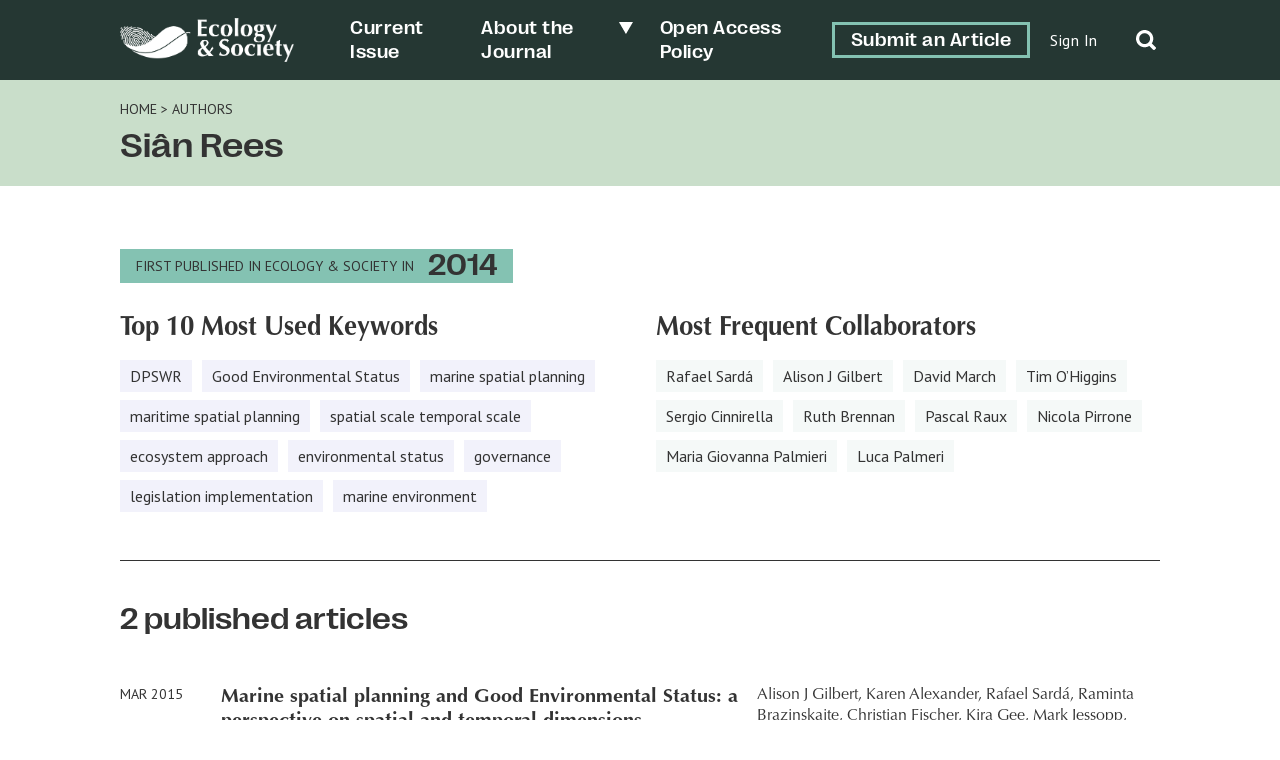

--- FILE ---
content_type: text/html; charset=UTF-8
request_url: https://ecologyandsociety.org/article-author/sian-rees/
body_size: 13967
content:
	<!doctype html>
<html dir="ltr" lang="en-US" prefix="og: https://ogp.me/ns#">

<head>
	<meta charset="UTF-8" />
	<meta name="viewport" content="width=device-width, initial-scale=1" />
	<meta name="developer" content="Office/Bureau">
	<!-- Dublin Core meta fields -->
	<link title='schema(DC)' rel='schema.dc' href='http://purl.org/dc/elements/1.1/'/>
<meta name="dc.publisher" content="The Resilience Alliance" >
<meta name="dc.identifier" content="doi:10.5751/ES-06979-200164" >
<meta scheme="RFC1766" name="dc.language" content="en" >
<meta name="dc.title" lang="en" content="Marine spatial planning and Good Environmental Status: a perspective on spatial and temporal dimensions" >
<meta scheme="W3CDTF" name="dc.date" content="2015-03-28" >
<meta name="dc.source" content="Ecology and Society, Published online: 2015-03-28 | doi:10.5751/ES-06979-200164" >
<meta name="dc.rights" content="© 2015 by the author(s)" >
<meta name="dc.creator" content="Alison J. Gilbert" >
<meta name="dc.creator" content="Karen Alexander" >
<meta name="dc.creator" content="Rafael Sardá" >
<meta name="dc.creator" content="Raminta Brazinskaite" >
<meta name="dc.creator" content="Christian Fischer" >
<meta name="dc.creator" content="Kira Gee" >
<meta name="dc.creator" content="Mark Jessopp" >
<meta name="dc.creator" content="Peter Kershaw" >
<meta name="dc.creator" content="Hans J. Los" >
<meta name="dc.creator" content="David March Morla" >
<meta name="dc.creator" content="Cathal O'Mahony" >
<meta name="dc.creator" content="Mia Pihlajamäki" >
<meta name="dc.creator" content="Siân Rees" >
<meta name="dc.creator" content="Riku Varjopuro" >
<meta name="citaton_title" content="Marine spatial planning and Good Environmental Status: a perspective on spatial and temporal dimensions" >
<meta name="citation_doi" content="doi:10.5751/ES-06979-200164" >
<meta name="citation_keywords" content="DPSWR, Good Environmental Status, marine spatial planning, maritime spatial planning, spatial scale temporal scale" >
<meta name="citation_publication_date" content="2015/03/28" >
<meta name="citation_issn" content="1708-3087" >
<meta name="citation_journal_title" content="Ecology and Society" >
<meta name="citation_volume" content="20" >
<meta name="citation_issue" content="1" >
<meta name="citation_pdf_url" content="https://www.ecologyandsociety.org/vol20/iss1/art64/ES-2014-6979.pdf" >
<meta name="citation_author" content="Alison J. Gilbert" >
<meta name="citation_author" content="Karen Alexander" >
<meta name="citation_author" content="Rafael Sardá" >
<meta name="citation_author" content="Raminta Brazinskaite" >
<meta name="citation_author" content="Christian Fischer" >
<meta name="citation_author" content="Kira Gee" >
<meta name="citation_author" content="Mark Jessopp" >
<meta name="citation_author" content="Peter Kershaw" >
<meta name="citation_author" content="Hans J. Los" >
<meta name="citation_author" content="David March Morla" >
<meta name="citation_author" content="Cathal O'Mahony" >
<meta name="citation_author" content="Mia Pihlajamäki" >
<meta name="citation_author" content="Siân Rees" >
<meta name="citation_author" content="Riku Varjopuro" >
	<!-- SOCIAL META TAGS -->
			<meta property="og:title" content="Ecology &amp; Society: Marine spatial planning and Good Environmental Status: a perspective on spatial and temporal dimensions" />
		<meta property="twitter:title" content="Ecology &amp; Society: Marine spatial planning and Good Environmental Status: a perspective on spatial and temporal dimensions" />
		<meta property="og:url" content="https://ecologyandsociety.org/article-author/sian-rees" />
			<meta property="og:description" content="The European Union Marine Strategy Framework Directive requires the Good Environmental Status of marine environments in Europe's regional seas; yet, maritime activities, including sources of marine degradation, are diversifying and intensifying in an increasingly globalized world. Marine spatial planning is emerging as a tool for rationalizing competing uses of the marine environment while guarding its quality. A directive guiding the development of such plans by European Union member states is currently being formulated. There is an undeniable need for marine spatial planning. However, we argue that considerable care must be taken with marine spatial planning, as the spatial and temporal scales of maritime activities and of Good Environmental Status may be mismatched. We identify four principles for careful and explicit consideration to align the requirements of the two directives and enable marine spatial planning to support the achievement of Good Environmental Status in Europe's regional seas." />
		<meta property="twitter:description" content="The European Union Marine Strategy Framework Directive requires the Good Environmental Status of marine environments in Europe's regional seas; yet, maritime activities, including sources of marine degradation, are diversifying and intensifying in an increasingly globalized world. Marine spatial planning is emerging as a tool for rationalizing competing uses of the marine environment while guarding its quality. A directive guiding the development of such plans by European Union member states is currently being formulated. There is an undeniable need for marine spatial planning. However, we argue that considerable care must be taken with marine spatial planning, as the spatial and temporal scales of maritime activities and of Good Environmental Status may be mismatched. We identify four principles for careful and explicit consideration to align the requirements of the two directives and enable marine spatial planning to support the achievement of Good Environmental Status in Europe's regional seas." />
					<meta property="og:image" content="http://ecologyandsociety.org/wp-content/uploads/2022/06/ES-SocialShare-1200x630-1.png" />
		<meta name="twitter:image" content="http://ecologyandsociety.org/wp-content/uploads/2022/06/ES-SocialShare-1200x630-1.png" />
		<meta name="twitter:card" content="summary_large_image">
	<title>Siân Rees - Ecology &amp; Society</title>

		<!-- All in One SEO 4.8.6.1 - aioseo.com -->
	<meta name="robots" content="max-image-preview:large" />
	<link rel="canonical" href="https://ecologyandsociety.org/article-author/sian-rees/" />
	<meta name="generator" content="All in One SEO (AIOSEO) 4.8.6.1" />
		<script type="application/ld+json" class="aioseo-schema">
			{"@context":"https:\/\/schema.org","@graph":[{"@type":"BreadcrumbList","@id":"https:\/\/ecologyandsociety.org\/article-author\/sian-rees\/#breadcrumblist","itemListElement":[{"@type":"ListItem","@id":"https:\/\/ecologyandsociety.org#listItem","position":1,"name":"Home","item":"https:\/\/ecologyandsociety.org","nextItem":{"@type":"ListItem","@id":"https:\/\/ecologyandsociety.org\/article-author\/sian-rees\/#listItem","name":"Si\u00e2n Rees"}},{"@type":"ListItem","@id":"https:\/\/ecologyandsociety.org\/article-author\/sian-rees\/#listItem","position":2,"name":"Si\u00e2n Rees","previousItem":{"@type":"ListItem","@id":"https:\/\/ecologyandsociety.org#listItem","name":"Home"}}]},{"@type":"CollectionPage","@id":"https:\/\/ecologyandsociety.org\/article-author\/sian-rees\/#collectionpage","url":"https:\/\/ecologyandsociety.org\/article-author\/sian-rees\/","name":"Si\u00e2n Rees - Ecology & Society","inLanguage":"en-US","isPartOf":{"@id":"https:\/\/ecologyandsociety.org\/#website"},"breadcrumb":{"@id":"https:\/\/ecologyandsociety.org\/article-author\/sian-rees\/#breadcrumblist"}},{"@type":"Organization","@id":"https:\/\/ecologyandsociety.org\/#organization","name":"Ecology & Society","description":"A journal of integrative science for resilience and sustainability","url":"https:\/\/ecologyandsociety.org\/","logo":{"@type":"ImageObject","url":"https:\/\/ecologyandsociety.org\/wp-content\/uploads\/2022\/04\/ES-Logo-Final_FullMark-H-W.png","@id":"https:\/\/ecologyandsociety.org\/article-author\/sian-rees\/#organizationLogo","width":938,"height":238},"image":{"@id":"https:\/\/ecologyandsociety.org\/article-author\/sian-rees\/#organizationLogo"}},{"@type":"WebSite","@id":"https:\/\/ecologyandsociety.org\/#website","url":"https:\/\/ecologyandsociety.org\/","name":"Ecology & Society","description":"A journal of integrative science for resilience and sustainability","inLanguage":"en-US","publisher":{"@id":"https:\/\/ecologyandsociety.org\/#organization"}}]}
		</script>
		<!-- All in One SEO -->

<link rel='dns-prefetch' href='//officebureau.ca' />
<link rel='dns-prefetch' href='//cdnjs.cloudflare.com' />
<link rel='dns-prefetch' href='//cdn.plu.mx' />
<link rel="alternate" type="application/rss+xml" title="Ecology &amp; Society &raquo; Siân Rees Article Authors Feed" href="https://ecologyandsociety.org/article-author/sian-rees/feed/" />
<style id='wp-img-auto-sizes-contain-inline-css' type='text/css'>
img:is([sizes=auto i],[sizes^="auto," i]){contain-intrinsic-size:3000px 1500px}
/*# sourceURL=wp-img-auto-sizes-contain-inline-css */
</style>
<style id='wp-emoji-styles-inline-css' type='text/css'>

	img.wp-smiley, img.emoji {
		display: inline !important;
		border: none !important;
		box-shadow: none !important;
		height: 1em !important;
		width: 1em !important;
		margin: 0 0.07em !important;
		vertical-align: -0.1em !important;
		background: none !important;
		padding: 0 !important;
	}
/*# sourceURL=wp-emoji-styles-inline-css */
</style>
<style id='wp-block-library-inline-css' type='text/css'>
:root{--wp-block-synced-color:#7a00df;--wp-block-synced-color--rgb:122,0,223;--wp-bound-block-color:var(--wp-block-synced-color);--wp-editor-canvas-background:#ddd;--wp-admin-theme-color:#007cba;--wp-admin-theme-color--rgb:0,124,186;--wp-admin-theme-color-darker-10:#006ba1;--wp-admin-theme-color-darker-10--rgb:0,107,160.5;--wp-admin-theme-color-darker-20:#005a87;--wp-admin-theme-color-darker-20--rgb:0,90,135;--wp-admin-border-width-focus:2px}@media (min-resolution:192dpi){:root{--wp-admin-border-width-focus:1.5px}}.wp-element-button{cursor:pointer}:root .has-very-light-gray-background-color{background-color:#eee}:root .has-very-dark-gray-background-color{background-color:#313131}:root .has-very-light-gray-color{color:#eee}:root .has-very-dark-gray-color{color:#313131}:root .has-vivid-green-cyan-to-vivid-cyan-blue-gradient-background{background:linear-gradient(135deg,#00d084,#0693e3)}:root .has-purple-crush-gradient-background{background:linear-gradient(135deg,#34e2e4,#4721fb 50%,#ab1dfe)}:root .has-hazy-dawn-gradient-background{background:linear-gradient(135deg,#faaca8,#dad0ec)}:root .has-subdued-olive-gradient-background{background:linear-gradient(135deg,#fafae1,#67a671)}:root .has-atomic-cream-gradient-background{background:linear-gradient(135deg,#fdd79a,#004a59)}:root .has-nightshade-gradient-background{background:linear-gradient(135deg,#330968,#31cdcf)}:root .has-midnight-gradient-background{background:linear-gradient(135deg,#020381,#2874fc)}:root{--wp--preset--font-size--normal:16px;--wp--preset--font-size--huge:42px}.has-regular-font-size{font-size:1em}.has-larger-font-size{font-size:2.625em}.has-normal-font-size{font-size:var(--wp--preset--font-size--normal)}.has-huge-font-size{font-size:var(--wp--preset--font-size--huge)}.has-text-align-center{text-align:center}.has-text-align-left{text-align:left}.has-text-align-right{text-align:right}.has-fit-text{white-space:nowrap!important}#end-resizable-editor-section{display:none}.aligncenter{clear:both}.items-justified-left{justify-content:flex-start}.items-justified-center{justify-content:center}.items-justified-right{justify-content:flex-end}.items-justified-space-between{justify-content:space-between}.screen-reader-text{border:0;clip-path:inset(50%);height:1px;margin:-1px;overflow:hidden;padding:0;position:absolute;width:1px;word-wrap:normal!important}.screen-reader-text:focus{background-color:#ddd;clip-path:none;color:#444;display:block;font-size:1em;height:auto;left:5px;line-height:normal;padding:15px 23px 14px;text-decoration:none;top:5px;width:auto;z-index:100000}html :where(.has-border-color){border-style:solid}html :where([style*=border-top-color]){border-top-style:solid}html :where([style*=border-right-color]){border-right-style:solid}html :where([style*=border-bottom-color]){border-bottom-style:solid}html :where([style*=border-left-color]){border-left-style:solid}html :where([style*=border-width]){border-style:solid}html :where([style*=border-top-width]){border-top-style:solid}html :where([style*=border-right-width]){border-right-style:solid}html :where([style*=border-bottom-width]){border-bottom-style:solid}html :where([style*=border-left-width]){border-left-style:solid}html :where(img[class*=wp-image-]){height:auto;max-width:100%}:where(figure){margin:0 0 1em}html :where(.is-position-sticky){--wp-admin--admin-bar--position-offset:var(--wp-admin--admin-bar--height,0px)}@media screen and (max-width:600px){html :where(.is-position-sticky){--wp-admin--admin-bar--position-offset:0px}}

/*# sourceURL=wp-block-library-inline-css */
</style><style id='global-styles-inline-css' type='text/css'>
:root{--wp--preset--aspect-ratio--square: 1;--wp--preset--aspect-ratio--4-3: 4/3;--wp--preset--aspect-ratio--3-4: 3/4;--wp--preset--aspect-ratio--3-2: 3/2;--wp--preset--aspect-ratio--2-3: 2/3;--wp--preset--aspect-ratio--16-9: 16/9;--wp--preset--aspect-ratio--9-16: 9/16;--wp--preset--color--black: #000000;--wp--preset--color--cyan-bluish-gray: #abb8c3;--wp--preset--color--white: #ffffff;--wp--preset--color--pale-pink: #f78da7;--wp--preset--color--vivid-red: #cf2e2e;--wp--preset--color--luminous-vivid-orange: #ff6900;--wp--preset--color--luminous-vivid-amber: #fcb900;--wp--preset--color--light-green-cyan: #7bdcb5;--wp--preset--color--vivid-green-cyan: #00d084;--wp--preset--color--pale-cyan-blue: #8ed1fc;--wp--preset--color--vivid-cyan-blue: #0693e3;--wp--preset--color--vivid-purple: #9b51e0;--wp--preset--color--primary-text-colour: #333333;--wp--preset--color--text-colour-light: white;--wp--preset--color--primary-colour: #84C2B2;--wp--preset--color--primary-colour-light: #F5F9F8;--wp--preset--color--primary-colour-medium: #C9DECA;--wp--preset--color--primary-colour-bold: #276C5A;--wp--preset--color--primary-colour-dark: #253733;--wp--preset--color--secondary-colour: #55567A;--wp--preset--color--secondary-colour-light: #f2f2fb;--wp--preset--color--secondary-colour-medium: #BDBEEA;--wp--preset--color--secondary-colour-bold: #7D7D99;--wp--preset--color--secondary-colour-dark: #30304C;--wp--preset--gradient--vivid-cyan-blue-to-vivid-purple: linear-gradient(135deg,rgb(6,147,227) 0%,rgb(155,81,224) 100%);--wp--preset--gradient--light-green-cyan-to-vivid-green-cyan: linear-gradient(135deg,rgb(122,220,180) 0%,rgb(0,208,130) 100%);--wp--preset--gradient--luminous-vivid-amber-to-luminous-vivid-orange: linear-gradient(135deg,rgb(252,185,0) 0%,rgb(255,105,0) 100%);--wp--preset--gradient--luminous-vivid-orange-to-vivid-red: linear-gradient(135deg,rgb(255,105,0) 0%,rgb(207,46,46) 100%);--wp--preset--gradient--very-light-gray-to-cyan-bluish-gray: linear-gradient(135deg,rgb(238,238,238) 0%,rgb(169,184,195) 100%);--wp--preset--gradient--cool-to-warm-spectrum: linear-gradient(135deg,rgb(74,234,220) 0%,rgb(151,120,209) 20%,rgb(207,42,186) 40%,rgb(238,44,130) 60%,rgb(251,105,98) 80%,rgb(254,248,76) 100%);--wp--preset--gradient--blush-light-purple: linear-gradient(135deg,rgb(255,206,236) 0%,rgb(152,150,240) 100%);--wp--preset--gradient--blush-bordeaux: linear-gradient(135deg,rgb(254,205,165) 0%,rgb(254,45,45) 50%,rgb(107,0,62) 100%);--wp--preset--gradient--luminous-dusk: linear-gradient(135deg,rgb(255,203,112) 0%,rgb(199,81,192) 50%,rgb(65,88,208) 100%);--wp--preset--gradient--pale-ocean: linear-gradient(135deg,rgb(255,245,203) 0%,rgb(182,227,212) 50%,rgb(51,167,181) 100%);--wp--preset--gradient--electric-grass: linear-gradient(135deg,rgb(202,248,128) 0%,rgb(113,206,126) 100%);--wp--preset--gradient--midnight: linear-gradient(135deg,rgb(2,3,129) 0%,rgb(40,116,252) 100%);--wp--preset--font-size--small: 13px;--wp--preset--font-size--medium: 20px;--wp--preset--font-size--large: 36px;--wp--preset--font-size--x-large: 42px;--wp--preset--spacing--20: 0.44rem;--wp--preset--spacing--30: 0.67rem;--wp--preset--spacing--40: 1rem;--wp--preset--spacing--50: 1.5rem;--wp--preset--spacing--60: 2.25rem;--wp--preset--spacing--70: 3.38rem;--wp--preset--spacing--80: 5.06rem;--wp--preset--shadow--natural: 6px 6px 9px rgba(0, 0, 0, 0.2);--wp--preset--shadow--deep: 12px 12px 50px rgba(0, 0, 0, 0.4);--wp--preset--shadow--sharp: 6px 6px 0px rgba(0, 0, 0, 0.2);--wp--preset--shadow--outlined: 6px 6px 0px -3px rgb(255, 255, 255), 6px 6px rgb(0, 0, 0);--wp--preset--shadow--crisp: 6px 6px 0px rgb(0, 0, 0);}:where(body) { margin: 0; }.wp-site-blocks > .alignleft { float: left; margin-right: 2em; }.wp-site-blocks > .alignright { float: right; margin-left: 2em; }.wp-site-blocks > .aligncenter { justify-content: center; margin-left: auto; margin-right: auto; }:where(.is-layout-flex){gap: 0.5em;}:where(.is-layout-grid){gap: 0.5em;}.is-layout-flow > .alignleft{float: left;margin-inline-start: 0;margin-inline-end: 2em;}.is-layout-flow > .alignright{float: right;margin-inline-start: 2em;margin-inline-end: 0;}.is-layout-flow > .aligncenter{margin-left: auto !important;margin-right: auto !important;}.is-layout-constrained > .alignleft{float: left;margin-inline-start: 0;margin-inline-end: 2em;}.is-layout-constrained > .alignright{float: right;margin-inline-start: 2em;margin-inline-end: 0;}.is-layout-constrained > .aligncenter{margin-left: auto !important;margin-right: auto !important;}.is-layout-constrained > :where(:not(.alignleft):not(.alignright):not(.alignfull)){margin-left: auto !important;margin-right: auto !important;}body .is-layout-flex{display: flex;}.is-layout-flex{flex-wrap: wrap;align-items: center;}.is-layout-flex > :is(*, div){margin: 0;}body .is-layout-grid{display: grid;}.is-layout-grid > :is(*, div){margin: 0;}body{padding-top: 0px;padding-right: 0px;padding-bottom: 0px;padding-left: 0px;}a:where(:not(.wp-element-button)){text-decoration: underline;}:root :where(.wp-element-button, .wp-block-button__link){background-color: #32373c;border-width: 0;color: #fff;font-family: inherit;font-size: inherit;font-style: inherit;font-weight: inherit;letter-spacing: inherit;line-height: inherit;padding-top: calc(0.667em + 2px);padding-right: calc(1.333em + 2px);padding-bottom: calc(0.667em + 2px);padding-left: calc(1.333em + 2px);text-decoration: none;text-transform: inherit;}.has-black-color{color: var(--wp--preset--color--black) !important;}.has-cyan-bluish-gray-color{color: var(--wp--preset--color--cyan-bluish-gray) !important;}.has-white-color{color: var(--wp--preset--color--white) !important;}.has-pale-pink-color{color: var(--wp--preset--color--pale-pink) !important;}.has-vivid-red-color{color: var(--wp--preset--color--vivid-red) !important;}.has-luminous-vivid-orange-color{color: var(--wp--preset--color--luminous-vivid-orange) !important;}.has-luminous-vivid-amber-color{color: var(--wp--preset--color--luminous-vivid-amber) !important;}.has-light-green-cyan-color{color: var(--wp--preset--color--light-green-cyan) !important;}.has-vivid-green-cyan-color{color: var(--wp--preset--color--vivid-green-cyan) !important;}.has-pale-cyan-blue-color{color: var(--wp--preset--color--pale-cyan-blue) !important;}.has-vivid-cyan-blue-color{color: var(--wp--preset--color--vivid-cyan-blue) !important;}.has-vivid-purple-color{color: var(--wp--preset--color--vivid-purple) !important;}.has-primary-text-colour-color{color: var(--wp--preset--color--primary-text-colour) !important;}.has-text-colour-light-color{color: var(--wp--preset--color--text-colour-light) !important;}.has-primary-colour-color{color: var(--wp--preset--color--primary-colour) !important;}.has-primary-colour-light-color{color: var(--wp--preset--color--primary-colour-light) !important;}.has-primary-colour-medium-color{color: var(--wp--preset--color--primary-colour-medium) !important;}.has-primary-colour-bold-color{color: var(--wp--preset--color--primary-colour-bold) !important;}.has-primary-colour-dark-color{color: var(--wp--preset--color--primary-colour-dark) !important;}.has-secondary-colour-color{color: var(--wp--preset--color--secondary-colour) !important;}.has-secondary-colour-light-color{color: var(--wp--preset--color--secondary-colour-light) !important;}.has-secondary-colour-medium-color{color: var(--wp--preset--color--secondary-colour-medium) !important;}.has-secondary-colour-bold-color{color: var(--wp--preset--color--secondary-colour-bold) !important;}.has-secondary-colour-dark-color{color: var(--wp--preset--color--secondary-colour-dark) !important;}.has-black-background-color{background-color: var(--wp--preset--color--black) !important;}.has-cyan-bluish-gray-background-color{background-color: var(--wp--preset--color--cyan-bluish-gray) !important;}.has-white-background-color{background-color: var(--wp--preset--color--white) !important;}.has-pale-pink-background-color{background-color: var(--wp--preset--color--pale-pink) !important;}.has-vivid-red-background-color{background-color: var(--wp--preset--color--vivid-red) !important;}.has-luminous-vivid-orange-background-color{background-color: var(--wp--preset--color--luminous-vivid-orange) !important;}.has-luminous-vivid-amber-background-color{background-color: var(--wp--preset--color--luminous-vivid-amber) !important;}.has-light-green-cyan-background-color{background-color: var(--wp--preset--color--light-green-cyan) !important;}.has-vivid-green-cyan-background-color{background-color: var(--wp--preset--color--vivid-green-cyan) !important;}.has-pale-cyan-blue-background-color{background-color: var(--wp--preset--color--pale-cyan-blue) !important;}.has-vivid-cyan-blue-background-color{background-color: var(--wp--preset--color--vivid-cyan-blue) !important;}.has-vivid-purple-background-color{background-color: var(--wp--preset--color--vivid-purple) !important;}.has-primary-text-colour-background-color{background-color: var(--wp--preset--color--primary-text-colour) !important;}.has-text-colour-light-background-color{background-color: var(--wp--preset--color--text-colour-light) !important;}.has-primary-colour-background-color{background-color: var(--wp--preset--color--primary-colour) !important;}.has-primary-colour-light-background-color{background-color: var(--wp--preset--color--primary-colour-light) !important;}.has-primary-colour-medium-background-color{background-color: var(--wp--preset--color--primary-colour-medium) !important;}.has-primary-colour-bold-background-color{background-color: var(--wp--preset--color--primary-colour-bold) !important;}.has-primary-colour-dark-background-color{background-color: var(--wp--preset--color--primary-colour-dark) !important;}.has-secondary-colour-background-color{background-color: var(--wp--preset--color--secondary-colour) !important;}.has-secondary-colour-light-background-color{background-color: var(--wp--preset--color--secondary-colour-light) !important;}.has-secondary-colour-medium-background-color{background-color: var(--wp--preset--color--secondary-colour-medium) !important;}.has-secondary-colour-bold-background-color{background-color: var(--wp--preset--color--secondary-colour-bold) !important;}.has-secondary-colour-dark-background-color{background-color: var(--wp--preset--color--secondary-colour-dark) !important;}.has-black-border-color{border-color: var(--wp--preset--color--black) !important;}.has-cyan-bluish-gray-border-color{border-color: var(--wp--preset--color--cyan-bluish-gray) !important;}.has-white-border-color{border-color: var(--wp--preset--color--white) !important;}.has-pale-pink-border-color{border-color: var(--wp--preset--color--pale-pink) !important;}.has-vivid-red-border-color{border-color: var(--wp--preset--color--vivid-red) !important;}.has-luminous-vivid-orange-border-color{border-color: var(--wp--preset--color--luminous-vivid-orange) !important;}.has-luminous-vivid-amber-border-color{border-color: var(--wp--preset--color--luminous-vivid-amber) !important;}.has-light-green-cyan-border-color{border-color: var(--wp--preset--color--light-green-cyan) !important;}.has-vivid-green-cyan-border-color{border-color: var(--wp--preset--color--vivid-green-cyan) !important;}.has-pale-cyan-blue-border-color{border-color: var(--wp--preset--color--pale-cyan-blue) !important;}.has-vivid-cyan-blue-border-color{border-color: var(--wp--preset--color--vivid-cyan-blue) !important;}.has-vivid-purple-border-color{border-color: var(--wp--preset--color--vivid-purple) !important;}.has-primary-text-colour-border-color{border-color: var(--wp--preset--color--primary-text-colour) !important;}.has-text-colour-light-border-color{border-color: var(--wp--preset--color--text-colour-light) !important;}.has-primary-colour-border-color{border-color: var(--wp--preset--color--primary-colour) !important;}.has-primary-colour-light-border-color{border-color: var(--wp--preset--color--primary-colour-light) !important;}.has-primary-colour-medium-border-color{border-color: var(--wp--preset--color--primary-colour-medium) !important;}.has-primary-colour-bold-border-color{border-color: var(--wp--preset--color--primary-colour-bold) !important;}.has-primary-colour-dark-border-color{border-color: var(--wp--preset--color--primary-colour-dark) !important;}.has-secondary-colour-border-color{border-color: var(--wp--preset--color--secondary-colour) !important;}.has-secondary-colour-light-border-color{border-color: var(--wp--preset--color--secondary-colour-light) !important;}.has-secondary-colour-medium-border-color{border-color: var(--wp--preset--color--secondary-colour-medium) !important;}.has-secondary-colour-bold-border-color{border-color: var(--wp--preset--color--secondary-colour-bold) !important;}.has-secondary-colour-dark-border-color{border-color: var(--wp--preset--color--secondary-colour-dark) !important;}.has-vivid-cyan-blue-to-vivid-purple-gradient-background{background: var(--wp--preset--gradient--vivid-cyan-blue-to-vivid-purple) !important;}.has-light-green-cyan-to-vivid-green-cyan-gradient-background{background: var(--wp--preset--gradient--light-green-cyan-to-vivid-green-cyan) !important;}.has-luminous-vivid-amber-to-luminous-vivid-orange-gradient-background{background: var(--wp--preset--gradient--luminous-vivid-amber-to-luminous-vivid-orange) !important;}.has-luminous-vivid-orange-to-vivid-red-gradient-background{background: var(--wp--preset--gradient--luminous-vivid-orange-to-vivid-red) !important;}.has-very-light-gray-to-cyan-bluish-gray-gradient-background{background: var(--wp--preset--gradient--very-light-gray-to-cyan-bluish-gray) !important;}.has-cool-to-warm-spectrum-gradient-background{background: var(--wp--preset--gradient--cool-to-warm-spectrum) !important;}.has-blush-light-purple-gradient-background{background: var(--wp--preset--gradient--blush-light-purple) !important;}.has-blush-bordeaux-gradient-background{background: var(--wp--preset--gradient--blush-bordeaux) !important;}.has-luminous-dusk-gradient-background{background: var(--wp--preset--gradient--luminous-dusk) !important;}.has-pale-ocean-gradient-background{background: var(--wp--preset--gradient--pale-ocean) !important;}.has-electric-grass-gradient-background{background: var(--wp--preset--gradient--electric-grass) !important;}.has-midnight-gradient-background{background: var(--wp--preset--gradient--midnight) !important;}.has-small-font-size{font-size: var(--wp--preset--font-size--small) !important;}.has-medium-font-size{font-size: var(--wp--preset--font-size--medium) !important;}.has-large-font-size{font-size: var(--wp--preset--font-size--large) !important;}.has-x-large-font-size{font-size: var(--wp--preset--font-size--x-large) !important;}
/*# sourceURL=global-styles-inline-css */
</style>

<link rel='stylesheet' id='ctf_styles-css' href='https://ecologyandsociety.org/wp-content/plugins/custom-twitter-feeds/css/ctf-styles.min.css?ver=2.3.1' type='text/css' media='all' />
<link rel='stylesheet' id='nua-styles-css' href='https://ecologyandsociety.org/wp-content/themes/ecologyandsociety/styles/style.css?ver=1.0.1' type='text/css' media='all' />
<link rel='stylesheet' id='ob-swiper-css' href='https://cdnjs.cloudflare.com/ajax/libs/Swiper/8.0.7/swiper-bundle.css?ver=6.9' type='text/css' media='all' />
<script type="text/javascript" src="https://ecologyandsociety.org/wp-includes/js/jquery/jquery.min.js?ver=3.7.1" id="jquery-core-js"></script>
<script type="text/javascript" src="https://ecologyandsociety.org/wp-includes/js/jquery/jquery-migrate.min.js?ver=3.4.1" id="jquery-migrate-js"></script>
<link rel="https://api.w.org/" href="https://ecologyandsociety.org/wp-json/" /><link rel="alternate" title="JSON" type="application/json" href="https://ecologyandsociety.org/wp-json/wp/v2/article-author/8668" /><link rel="EditURI" type="application/rsd+xml" title="RSD" href="https://ecologyandsociety.org/xmlrpc.php?rsd" />
<meta name="generator" content="WordPress 6.9" />
<link rel="icon" href="https://ecologyandsociety.org/wp-content/uploads/2022/04/cropped-ES-Logo-Final_MiniMark-V-CMYK-32x32.png" sizes="32x32" />
<link rel="icon" href="https://ecologyandsociety.org/wp-content/uploads/2022/04/cropped-ES-Logo-Final_MiniMark-V-CMYK-192x192.png" sizes="192x192" />
<link rel="apple-touch-icon" href="https://ecologyandsociety.org/wp-content/uploads/2022/04/cropped-ES-Logo-Final_MiniMark-V-CMYK-180x180.png" />
<meta name="msapplication-TileImage" content="https://ecologyandsociety.org/wp-content/uploads/2022/04/cropped-ES-Logo-Final_MiniMark-V-CMYK-270x270.png" />
<style>.grecaptcha-badge{display:none!important;}</style>	<link rel="preconnect" href="https://fonts.googleapis.com">
	<link rel="preconnect" href="https://fonts.gstatic.com" crossorigin>
	<link href="https://fonts.googleapis.com/css2?family=PT+Sans:wght@400;700&family=Rosario:ital,wght@0,400;0,500;0,700;1,400;1,500;1,700&display=swap" rel="stylesheet">
	<!-- Set css variables here -->
	<style>
		:root {
			--primary-text-colour: #333333;
			--text-colour-light: white;
			--primary-colour: #84C2B2;
			--primary-colour-light: #F5F9F8;
			--primary-colour-medium: #C9DECA;
			--primary-colour-bold: #276C5A;
			--primary-colour-dark: #253733;
			--secondary-colour: #55567A;
			--secondary-colour-light: #f2f2fb;
			--secondary-colour-medium: #BDBEEA;
			--secondary-colour-bold: #7D7D99;
			--secondary-colour-dark: #30304C;
			--primary-font: "Optima", sans-serif;
			--secondary-font: "PPRightGrotesk", sans-serif;
			--tertiary-font: "PT Sans", sans-serif;
			--primary-pattern: ;
			--primary-pattern-white: ;
			--secondary-pattern: url(https://ecologyandsociety.org/wp-content/uploads/2022/03/es-patterns_minidots-black.png);
			--secondary-pattern-white: url(https://ecologyandsociety.org/wp-content/uploads/2022/05/es-patterns_minidots-white.png);
			--tertiary-pattern: ;
			--tertiary-pattern-white: ;
					}
	</style>
</head>

<body class="archive tax-article-author term-sian-rees term-8668 wp-custom-logo wp-theme-ecologyandsociety journal--es">
	<!-- Global site tag (gtag.js) - Google Analytics -->
	<script async src="https://www.googletagmanager.com/gtag/js?id=G-6BLTMC6B9N"></script>
	<script>
		window.dataLayer = window.dataLayer || [];

		function gtag() {
			dataLayer.push(arguments);
		}
		gtag('js', new Date());

		gtag('config', 'G-6BLTMC6B9N');
	</script>
		<a class="skip-link screen-reader-text" href="#content">Skip to content</a>
	<div hidden="hidden" class="visuallyhidden">
		<span id="new-window">Opens in a new window</span>
		<span id="external-site">Opens an external site</span>
		<span id="new-window-external-site">Opens an external site in a new window</span>
	</div>
	<header id="header" class="site-header">
		<div class="container flex-container">
			<a href="https://ecologyandsociety.org/" class="custom-logo-link" rel="home"><img width="938" height="238" src="https://ecologyandsociety.org/wp-content/uploads/2022/04/ES-Logo-Final_FullMark-H-W.png" class="custom-logo" alt="Ecology &amp; Society" decoding="async" fetchpriority="high" srcset="https://ecologyandsociety.org/wp-content/uploads/2022/04/ES-Logo-Final_FullMark-H-W.png 938w, https://ecologyandsociety.org/wp-content/uploads/2022/04/ES-Logo-Final_FullMark-H-W-300x76.png 300w, https://ecologyandsociety.org/wp-content/uploads/2022/04/ES-Logo-Final_FullMark-H-W-768x195.png 768w" sizes="(max-width: 938px) 100vw, 938px" /></a>			<button class="site-header__hamburger"><span></span></button>
			<nav class="site-nav"><ul id="menu-header-menu" class="menu"><li id="menu-item-35" class="menu-item menu-item-type-custom menu-item-object-custom menu-item-35"><a class="current" href="https://ecologyandsociety.org/vol31/iss1/">Current Issue</a></li>
<li id="menu-item-3883" class="menu-item menu-item-type-custom menu-item-object-custom menu-item-has-children menu-item-3883"><a>About the Journal</a>
<ul class="sub-menu">
	<li id="menu-item-3882" class="menu-item menu-item-type-post_type menu-item-object-page menu-item-3882"><a href="https://ecologyandsociety.org/our-editors/">Our Editors</a></li>
	<li id="menu-item-4309" class="menu-item menu-item-type-post_type menu-item-object-page menu-item-4309"><a href="https://ecologyandsociety.org/policies/">Policies</a></li>
	<li id="menu-item-4333" class="menu-item menu-item-type-post_type menu-item-object-page menu-item-4333"><a href="https://ecologyandsociety.org/submissions/">Submissions</a></li>
	<li id="menu-item-4345" class="menu-item menu-item-type-post_type menu-item-object-page menu-item-4345"><a href="https://ecologyandsociety.org/contact/">Contact</a></li>
</ul>
</li>
<li id="menu-item-4382" class="menu-item menu-item-type-post_type menu-item-object-page menu-item-4382"><a href="https://ecologyandsociety.org/policies/">Open Access Policy</a></li>
<li id="menu-item-4348" class="btn--outline menu-item menu-item-type-post_type menu-item-object-page menu-item-4348"><a href="https://ecologyandsociety.org/submissions/">Submit an Article</a></li>
<li id="menu-item-4306" class="login menu-item menu-item-type-post_type menu-item-object-page menu-item-4306"><a href="https://ecologyandsociety.org/sign-in/">Sign In</a></li>
</ul></nav>			<div class="site-header__search">
				<div class="search-toggle open-search">
					<svg width="20px" height="20px" viewBox="0 0 20 20" version="1.1" xmlns="http://www.w3.org/2000/svg" xmlns:xlink="http://www.w3.org/1999/xlink">
    <title>Icons/Search</title>
    <defs>
        <polygon id="path-1" points="7.11109052e-16 0 20 0 20 20.0068144 7.11109052e-16 20.0068144"></polygon>
    </defs>
    <g id="Symbols" stroke="none" stroke-width="1" fill="none" fill-rule="evenodd">
        <g id="UI/Icons/Search" transform="translate(0.000000, -0.000000)">
            <path d="M8.63881396,14.052051 C7.20328633,14.052051 5.8265643,13.4818364 4.81145393,12.4667974 C3.79645061,11.4517941 3.22620038,10.0750721 3.22620038,8.63940171 C3.22620038,7.20387407 3.79641493,5.82729478 4.81145393,4.81207736 C5.82645725,3.79707404 7.20317928,3.22678812 8.63881396,3.22678812 C10.0742345,3.22678812 11.4509566,3.79700268 12.4658172,4.81207736 C13.4809632,5.82708068 14.0512135,7.20380271 14.0512135,8.63940171 C14.0512135,10.0749293 13.4809989,11.4516514 12.4658172,12.4667974 C11.4508138,13.4818007 10.0740918,14.052051 8.63881396,14.052051 L8.63881396,14.052051 Z M19.6623673,17.1692477 L15.8453554,13.3522714 C17.0142595,11.5665864 17.4798158,9.41104687 17.152103,7.30221646 C16.8242475,5.193279 15.7263168,3.28074084 14.0705536,1.93402822 C12.4149332,0.587458343 10.3188416,-0.097512784 8.18713838,0.0112133582 C6.05564925,0.120082232 4.04041538,1.01519063 2.53031025,2.52336888 C1.02034785,4.03168986 0.12295574,6.04610302 0.011731787,8.17734237 C-0.0994921661,10.3085817 0.583230931,12.4054226 1.92787393,14.0628986 C3.27255261,15.7201962 5.18394891,16.8201964 7.29245818,17.1504427 C9.40096745,17.4806533 11.5569351,17.0174521 13.3439404,15.8506176 L17.1623797,19.6690925 C17.3786901,19.8852959 17.6719688,20.0068323 17.977915,20.0068323 C18.2837184,20.0068323 18.5771398,19.8852959 18.7934503,19.6690925 L19.6622603,18.8002469 L19.6622603,18.8001041 C19.8786064,18.5837937 20,18.290515 20,17.9846045 C20,17.6788011 19.8786064,17.3853797 19.6622603,17.1690693 L19.6623673,17.1692477 Z" id="Fill-1" fill="white"></path>
        </g>
    </g>
</svg>				</div>
				<div class="search-toggle close-search">
					<svg width="30px" height="30px" viewBox="0 0 30 30" version="1.1" xmlns="http://www.w3.org/2000/svg" xmlns:xlink="http://www.w3.org/1999/xlink">
    <title>Icons/Close</title>
    <g id="Symbols" stroke="none" stroke-width="1" fill="none" fill-rule="evenodd" stroke-linecap="square">
        <g id="Icons/Close" stroke="#FFFFFF" stroke-width="5">
            <line x1="3.56073625" y1="3.6039203" x2="26.89526" y2="26.9384441" id="Line-4"></line>
            <line x1="27.2488134" y1="3.25036691" x2="3.91428964" y2="26.5848907" id="Line-4"></line>
        </g>
    </g>
</svg>				</div>
			</div>
		</div>
					<div class="site-header__search-bar">
				<div class="container">
					<form class="site-header__search-form" action="/">
						<div class="site-header__search-input-container">
							<svg width="20px" height="20px" viewBox="0 0 20 20" version="1.1" xmlns="http://www.w3.org/2000/svg" xmlns:xlink="http://www.w3.org/1999/xlink">
    <title>Icons/Search</title>
    <defs>
        <polygon id="path-1" points="7.11109052e-16 0 20 0 20 20.0068144 7.11109052e-16 20.0068144"></polygon>
    </defs>
    <g id="Symbols" stroke="none" stroke-width="1" fill="none" fill-rule="evenodd">
        <g id="UI/Icons/Search" transform="translate(0.000000, -0.000000)">
            <path d="M8.63881396,14.052051 C7.20328633,14.052051 5.8265643,13.4818364 4.81145393,12.4667974 C3.79645061,11.4517941 3.22620038,10.0750721 3.22620038,8.63940171 C3.22620038,7.20387407 3.79641493,5.82729478 4.81145393,4.81207736 C5.82645725,3.79707404 7.20317928,3.22678812 8.63881396,3.22678812 C10.0742345,3.22678812 11.4509566,3.79700268 12.4658172,4.81207736 C13.4809632,5.82708068 14.0512135,7.20380271 14.0512135,8.63940171 C14.0512135,10.0749293 13.4809989,11.4516514 12.4658172,12.4667974 C11.4508138,13.4818007 10.0740918,14.052051 8.63881396,14.052051 L8.63881396,14.052051 Z M19.6623673,17.1692477 L15.8453554,13.3522714 C17.0142595,11.5665864 17.4798158,9.41104687 17.152103,7.30221646 C16.8242475,5.193279 15.7263168,3.28074084 14.0705536,1.93402822 C12.4149332,0.587458343 10.3188416,-0.097512784 8.18713838,0.0112133582 C6.05564925,0.120082232 4.04041538,1.01519063 2.53031025,2.52336888 C1.02034785,4.03168986 0.12295574,6.04610302 0.011731787,8.17734237 C-0.0994921661,10.3085817 0.583230931,12.4054226 1.92787393,14.0628986 C3.27255261,15.7201962 5.18394891,16.8201964 7.29245818,17.1504427 C9.40096745,17.4806533 11.5569351,17.0174521 13.3439404,15.8506176 L17.1623797,19.6690925 C17.3786901,19.8852959 17.6719688,20.0068323 17.977915,20.0068323 C18.2837184,20.0068323 18.5771398,19.8852959 18.7934503,19.6690925 L19.6622603,18.8002469 L19.6622603,18.8001041 C19.8786064,18.5837937 20,18.290515 20,17.9846045 C20,17.6788011 19.8786064,17.3853797 19.6622603,17.1690693 L19.6623673,17.1692477 Z" id="Fill-1" fill="white"></path>
        </g>
    </g>
</svg>
															<input id="nav_search" aria-label="Search" type="text" name="s" placeholder="Enter a keyword to start your search">
							
						</div>
						<button type="submit" aria-label="Submit Search" class="btn btn--search">Search</button>
					</form>
									</div>
			</div>
			</header>
	<div id="content" class="site-content">
		<main id="main" class="site-main" role="main">

        <div class="header">
            <div class="container">
                <div class="breadcrumb overline"><a href="https://ecologyandsociety.org">Home</a> > Authors</div>
                                <h1>Siân Rees</h1>
            </div>
        </div>
        <div class="author">
            <div class="container">
                <div class="author__callout">
                                            <div class="overline">First published in Ecology &amp; Society in <span>2014</span></div>
                                    </div>
                <div class="author__extras flex-container">
                    <div class="author__keywords">
                                                                                                    <h3>Top 10 Most Used Keywords</h3>
                            <div class="author__termlist">
                                                                    <a href="https://ecologyandsociety.org/tag/dpswr/" class="btn btn--term">DPSWR</a>
                                                                    <a href="https://ecologyandsociety.org/tag/good-environmental-status/" class="btn btn--term">Good Environmental Status</a>
                                                                    <a href="https://ecologyandsociety.org/tag/marine-spatial-planning/" class="btn btn--term">marine spatial planning</a>
                                                                    <a href="https://ecologyandsociety.org/tag/maritime-spatial-planning/" class="btn btn--term">maritime spatial planning</a>
                                                                    <a href="https://ecologyandsociety.org/tag/spatial-scale-temporal-scale/" class="btn btn--term">spatial scale temporal scale</a>
                                                                    <a href="https://ecologyandsociety.org/tag/ecosystem-approach/" class="btn btn--term">ecosystem approach</a>
                                                                    <a href="https://ecologyandsociety.org/tag/environmental-status/" class="btn btn--term">environmental status</a>
                                                                    <a href="https://ecologyandsociety.org/tag/governance/" class="btn btn--term">governance</a>
                                                                    <a href="https://ecologyandsociety.org/tag/legislation-implementation/" class="btn btn--term">legislation implementation</a>
                                                                    <a href="https://ecologyandsociety.org/tag/marine-environment/" class="btn btn--term">marine environment</a>
                                                            </div>
                                            </div>
                    <div class="author__collab">
                                                                                                    <h3>Most Frequent Collaborators</h3>
                            <div class="author__termlist">
                                                                    <a href="https://ecologyandsociety.org/article-author/rafael-sarda/" class="btn btn--term btn--author">Rafael Sardá</a>
                                                                    <a href="https://ecologyandsociety.org/article-author/alison-j-gilbert/" class="btn btn--term btn--author">Alison J Gilbert</a>
                                                                    <a href="https://ecologyandsociety.org/article-author/david-march/" class="btn btn--term btn--author">David March</a>
                                                                    <a href="https://ecologyandsociety.org/article-author/tim-ohiggins/" class="btn btn--term btn--author">Tim O’Higgins</a>
                                                                    <a href="https://ecologyandsociety.org/article-author/sergio-cinnirella/" class="btn btn--term btn--author">Sergio Cinnirella</a>
                                                                    <a href="https://ecologyandsociety.org/article-author/ruth-brennan/" class="btn btn--term btn--author">Ruth Brennan</a>
                                                                    <a href="https://ecologyandsociety.org/article-author/pascal-raux/" class="btn btn--term btn--author">Pascal Raux</a>
                                                                    <a href="https://ecologyandsociety.org/article-author/nicola-pirrone/" class="btn btn--term btn--author">Nicola Pirrone</a>
                                                                    <a href="https://ecologyandsociety.org/article-author/maria-giovanna-palmieri/" class="btn btn--term btn--author">Maria Giovanna Palmieri</a>
                                                                    <a href="https://ecologyandsociety.org/article-author/luca-palmeri/" class="btn btn--term btn--author">Luca Palmeri</a>
                                                            </div>
                                            </div>
                </div>
            </div>
            <div class="toc container">
                                    <h2>2 published articles</h2>
                                <ul>
                                    <li>
                        <span class="overline">Mar 2015</span>
                        <h3 class="toc__title"><a href="https://ecologyandsociety.org/vol20/iss1/art64/">Marine spatial planning and Good Environmental Status: a perspective on spatial and temporal dimensions</a></h3>
                        <span>
                                                        <div class="toc__authors">                                    <a href="https://ecologyandsociety.org/article-author/alison-j-gilbert/" class="author__name">Alison J Gilbert,</a>
                                                                    <a href="https://ecologyandsociety.org/article-author/karen-alexander/" class="author__name">Karen Alexander,</a>
                                                                    <a href="https://ecologyandsociety.org/article-author/rafael-sarda/" class="author__name">Rafael Sardá,</a>
                                                                    <a href="https://ecologyandsociety.org/article-author/raminta-brazinskaite/" class="author__name">Raminta Brazinskaite,</a>
                                                                    <a href="https://ecologyandsociety.org/article-author/christian-fischer/" class="author__name">Christian Fischer,</a>
                                                                    <a href="https://ecologyandsociety.org/article-author/kira-gee/" class="author__name">Kira Gee,</a>
                                                                    <a href="https://ecologyandsociety.org/article-author/mark-jessopp/" class="author__name">Mark Jessopp,</a>
                                                                    <a href="https://ecologyandsociety.org/article-author/peter-kershaw/" class="author__name">Peter Kershaw,</a>
                                                                    <a href="https://ecologyandsociety.org/article-author/hans-j-los/" class="author__name">Hans J. Los,</a>
                                                                    <a href="https://ecologyandsociety.org/article-author/david-march-morla/" class="author__name">David March Morla,</a>
                                                                    <a href="https://ecologyandsociety.org/article-author/cathal-omahony/" class="author__name">Cathal O'Mahony,</a>
                                                                    <a href="https://ecologyandsociety.org/article-author/mia-pihlajamaki/" class="author__name">Mia Pihlajamäki,</a>
                                                                    <a href="https://ecologyandsociety.org/article-author/sian-rees/" class="author__name">Siân Rees,</a>
                                                                    <a href="https://ecologyandsociety.org/article-author/riku-varjopuro/" class="author__name">Riku Varjopuro</a>
                                                            </div>
                        </span>
                    </li>
                                    <li>
                        <span class="overline">Dec 2014</span>
                        <h3 class="toc__title"><a href="https://ecologyandsociety.org/vol19/iss4/art47/">Steps toward a shared governance response for achieving Good Environmental Status in the Mediterranean Sea</a></h3>
                        <span>
                                                        <div class="toc__authors">                                    <a href="https://ecologyandsociety.org/article-author/sergio-cinnirella/" class="author__name">Sergio Cinnirella,</a>
                                                                    <a href="https://ecologyandsociety.org/article-author/alberto-barausse/" class="author__name">Alberto Barausse,</a>
                                                                    <a href="https://ecologyandsociety.org/article-author/tiziana-luisetti/" class="author__name">Tiziana Luisetti,</a>
                                                                    <a href="https://ecologyandsociety.org/article-author/juan-luis-suarez-de-vivero/" class="author__name">Juan Luís Suárez de Vivero,</a>
                                                                    <a href="https://ecologyandsociety.org/article-author/ruth-brennan/" class="author__name">Ruth Brennan,</a>
                                                                    <a href="https://ecologyandsociety.org/article-author/john-icely/" class="author__name">John Icely,</a>
                                                                    <a href="https://ecologyandsociety.org/article-author/david-march/" class="author__name">David March,</a>
                                                                    <a href="https://ecologyandsociety.org/article-author/carla-murciano/" class="author__name">Carla Murciano,</a>
                                                                    <a href="https://ecologyandsociety.org/article-author/alice-newton/" class="author__name">Alice Newton,</a>
                                                                    <a href="https://ecologyandsociety.org/article-author/tim-ohiggins/" class="author__name">Tim O’Higgins,</a>
                                                                    <a href="https://ecologyandsociety.org/article-author/luca-palmeri/" class="author__name">Luca Palmeri,</a>
                                                                    <a href="https://ecologyandsociety.org/article-author/maria-giovanna-palmieri/" class="author__name">Maria Giovanna Palmieri,</a>
                                                                    <a href="https://ecologyandsociety.org/article-author/pascal-raux/" class="author__name">Pascal Raux,</a>
                                                                    <a href="https://ecologyandsociety.org/article-author/sian-rees/" class="author__name">Siân Rees,</a>
                                                                    <a href="https://ecologyandsociety.org/article-author/joan-albaiges/" class="author__name">Joan Albaigés,</a>
                                                                    <a href="https://ecologyandsociety.org/article-author/nicola-pirrone/" class="author__name">Nicola Pirrone,</a>
                                                                    <a href="https://ecologyandsociety.org/article-author/kerry-turner/" class="author__name">Kerry Turner</a>
                                                            </div>
                        </span>
                    </li>
                                </ul>
                <div class="toc__pagination"></div>
            </div>
        </div>
                </main><!-- #main -->
	</div><!-- #content -->
    <footer class="site-footer" role="contentinfo"> 
        <div class="container flex-container">
            <div class="site-footer__form">
                    <!-- Begin Mailchimp Signup Form -->
    <link href="//cdn-images.mailchimp.com/embedcode/classic-10_7.css" rel="stylesheet" type="text/css">
    <style type="text/css">
        #mc_embed_signup{background:#fff; clear:left; font:14px Helvetica,Arial,sans-serif;  width:600px;}
        /* Add your own Mailchimp form style overrides in your site stylesheet or in this style block.
        We recommend moving this block and the preceding CSS link to the HEAD of your HTML file. */
    </style>
    <div id="mc_embed_signup">
        <form action="https://ecologyandsociety.us7.list-manage.com/subscribe/post?u=d63a16ffab3d1c6693abe0fec&amp;id=7dd9a96550" method="post" id="mc-embedded-subscribe-form" name="mc-embedded-subscribe-form" class="validate" target="_blank" novalidate>
            <div id="mc_embed_signup_scroll">
                <h2>Subscribe for updates</h2>
                <div class="indicates-required"><span class="asterisk">*</span> indicates required</div>
                <div class="mc-field-group">
                    <label for="mce-FNAME">First Name  <span class="asterisk">*</span></label>
                    <input type="text" value="" name="FNAME" class="required" id="mce-FNAME">
                </div>
                <div class="mc-field-group">
                    <label for="mce-LNAME">Last Name  <span class="asterisk">*</span></label>
                    <input type="text" value="" name="LNAME" class="required" id="mce-LNAME">
                </div>
                <div class="mc-field-group">
                    <label for="mce-EMAIL">Email Address  <span class="asterisk">*</span></label>
                    <input type="email" value="" name="EMAIL" class="required email" id="mce-EMAIL">
                </div>
<div hidden="true"><input type="hidden" name="tags" value="6734527"></div>
                <div id="mce-responses" class="clear">
                    <div class="response" id="mce-error-response" style="display:none"></div>
                    <div class="response" id="mce-success-response" style="display:none"></div>
                </div>    <!-- real people should not fill this in and expect good things - do not remove this or risk form bot signups-->
                <div style="position: absolute; left: -5000px;" aria-hidden="true"><input type="text" name="b_d63a16ffab3d1c6693abe0fec_7dd9a96550" tabindex="-1" value=""></div>
                <div class="clear"><input type="submit" value="Subscribe" name="subscribe" id="mc-embedded-subscribe" class="button"></div>
            </div>
        </form>
    </div>
    <script type='text/javascript' src='//s3.amazonaws.com/downloads.mailchimp.com/js/mc-validate.js'></script><script type='text/javascript'>(function($) {window.fnames = new Array(); window.ftypes = new Array();fnames[0]='EMAIL';ftypes[0]='email';fnames[1]='FNAME';ftypes[1]='text';fnames[2]='LNAME';ftypes[2]='text';fnames[3]='ADDRESS';ftypes[3]='address';fnames[4]='PHONE';ftypes[4]='phone';fnames[5]='BIRTHDAY';ftypes[5]='birthday';}(jQuery));var $mcj = jQuery.noConflict(true);</script>
    <!--End mc_embed_signup-->            </div>
            <div class="site-footer__nav flex-container">
                <div class="site-footer__utility">
                    <div class="flex-container">
                        <div class="site-footer__sitetitle">
                                                                                        <a href="https://ecologyandsociety.org"><img src="https://ecologyandsociety.org/wp-content/uploads/2022/05/ES-Logo-Final_FullMark-V-W-1.svg" alt=""></a>
                                                    </div>
                                            </div>
                    <nav class="footer-nav"><ul id="menu-footer-menu" class="menu"><li id="menu-item-4386" class="menu-item menu-item-type-post_type menu-item-object-page menu-item-4386"><a href="https://ecologyandsociety.org/submissions/">Submit an Article</a></li>
<li id="menu-item-12934" class="menu-item menu-item-type-custom menu-item-object-custom menu-item-12934"><a href="/submissions#submission-process">Submission Guidelines</a></li>
<li id="menu-item-3344" class="menu-item menu-item-type-custom menu-item-object-custom menu-item-3344"><a class="current" href="https://ecologyandsociety.org/vol31/iss1/">Current Issue</a></li>
<li id="menu-item-4389" class="menu-item menu-item-type-post_type menu-item-object-page menu-item-4389"><a href="https://ecologyandsociety.org/policies/">Journal Policies</a></li>
<li id="menu-item-3346" class="menu-item menu-item-type-custom menu-item-object-custom menu-item-3346"><a href="/issue">Find Back Issues</a></li>
<li id="menu-item-4391" class="menu-item menu-item-type-post_type menu-item-object-page menu-item-4391"><a href="https://ecologyandsociety.org/policies/">Open Access Policy</a></li>
<li id="menu-item-4388" class="menu-item menu-item-type-custom menu-item-object-custom menu-item-4388"><a href="/feature">Find Features</a></li>
<li id="menu-item-4392" class="menu-item menu-item-type-post_type menu-item-object-page menu-item-4392"><a href="https://ecologyandsociety.org/contact/">Contact</a></li>
</ul></nav>                </div>
                <div class="site-footer__text"><p>Resilience Alliance is a registered 501 (c)(3) non-profit organization</p>
<p><a href="http://ecologyandsociety.org/policies/">Permissions and Copyright Information</a></p>
<p>Online and Open Access since 1997</p>
<p>Ecology and Society is now licensing all its articles under the Creative Commons Attribution 4.0 International License</p>
<p>Ecology and Society ISSN: 1708-3087</p>
</div>
            </div> 
        </div>
        			<div class="site-footer__pattern" style="background-image: url(https://ecologyandsociety.org/wp-content/uploads/2022/05/es-patterns_minidots-white.png);"></div>
		        <script type="text/javascript" src="//cdn.plu.mx/widget-summary.js"></script>
    </footer>
    <script type="speculationrules">
{"prefetch":[{"source":"document","where":{"and":[{"href_matches":"/*"},{"not":{"href_matches":["/wp-*.php","/wp-admin/*","/wp-content/uploads/*","/wp-content/*","/wp-content/plugins/*","/wp-content/themes/ecologyandsociety/*","/*\\?(.+)"]}},{"not":{"selector_matches":"a[rel~=\"nofollow\"]"}},{"not":{"selector_matches":".no-prefetch, .no-prefetch a"}}]},"eagerness":"conservative"}]}
</script>
<script type="text/javascript" src="https://www.recaptcha.net/recaptcha/api.js?render=6Leht7AfAAAAAJMsCG7mt9VasqTva3p7CR6rHwWJ&amp;ver=1.0.0" id="grecaptcha-js"></script>
<script type="text/javascript" id="obforms-scripts-js-extra">
/* <![CDATA[ */
var obf = {"error_message":"An unknown error occured, please contact us for support.","pause_link_message":"Please use the link below to continue this form at a later date.","submit_label":"Submit","delete_label":"Delete","rest_url":"https://ecologyandsociety.org/wp-json/ob/v1/","nonce":"579ecafdd5","ob_nonce":"48884de849","grecaptcha_sitekey":"6Leht7AfAAAAAJMsCG7mt9VasqTva3p7CR6rHwWJ"};
//# sourceURL=obforms-scripts-js-extra
/* ]]> */
</script>
<script type="text/javascript" src="https://ecologyandsociety.org/wp-content/plugins/ob-forms-4.0.11/functions/../scripts/ob-forms.min.js?ver=1.0.0" id="obforms-scripts-js"></script>
<script type="text/javascript" id="nua-scripts-js-before">
/* <![CDATA[ */
const nua_env = {"rest_url":"https:\/\/ecologyandsociety.org\/wp-json\/","base_url":"https:\/\/ecologyandsociety.org","base_path":"\/","nonce":"579ecafdd5","site_name":"Ecology &amp; Society","site_url":"https:\/\/ecologyandsociety.org","current_user":{"data":{},"ID":0,"caps":[],"cap_key":null,"roles":[],"allcaps":[],"filter":null}}
//# sourceURL=nua-scripts-js-before
/* ]]> */
</script>
<script type="text/javascript" src="https://ecologyandsociety.org/wp-content/themes/ecologyandsociety/scripts/main.js?ver=1.0.0" id="nua-scripts-js"></script>
<script type="text/javascript" src="//officebureau.ca/ob.signature.min.js?ver=1.0.0" id="ob-signature-js"></script>
<script type="text/javascript" src="https://cdnjs.cloudflare.com/ajax/libs/jqueryui/1.12.1/jquery-ui.min.js?ver=1.0.0" id="jquery-ui-js"></script>
<script type="text/javascript" src="https://cdn.plu.mx/widget-popup.js?ver=1.0.0" id="plum-x-js"></script>
<script type="text/javascript" src="https://cdnjs.cloudflare.com/ajax/libs/Swiper/8.0.7/swiper-bundle.js?ver=1.0.0" id="ob-swiper-js"></script>
<script id="wp-emoji-settings" type="application/json">
{"baseUrl":"https://s.w.org/images/core/emoji/17.0.2/72x72/","ext":".png","svgUrl":"https://s.w.org/images/core/emoji/17.0.2/svg/","svgExt":".svg","source":{"concatemoji":"https://ecologyandsociety.org/wp-includes/js/wp-emoji-release.min.js?ver=6.9"}}
</script>
<script type="module">
/* <![CDATA[ */
/*! This file is auto-generated */
const a=JSON.parse(document.getElementById("wp-emoji-settings").textContent),o=(window._wpemojiSettings=a,"wpEmojiSettingsSupports"),s=["flag","emoji"];function i(e){try{var t={supportTests:e,timestamp:(new Date).valueOf()};sessionStorage.setItem(o,JSON.stringify(t))}catch(e){}}function c(e,t,n){e.clearRect(0,0,e.canvas.width,e.canvas.height),e.fillText(t,0,0);t=new Uint32Array(e.getImageData(0,0,e.canvas.width,e.canvas.height).data);e.clearRect(0,0,e.canvas.width,e.canvas.height),e.fillText(n,0,0);const a=new Uint32Array(e.getImageData(0,0,e.canvas.width,e.canvas.height).data);return t.every((e,t)=>e===a[t])}function p(e,t){e.clearRect(0,0,e.canvas.width,e.canvas.height),e.fillText(t,0,0);var n=e.getImageData(16,16,1,1);for(let e=0;e<n.data.length;e++)if(0!==n.data[e])return!1;return!0}function u(e,t,n,a){switch(t){case"flag":return n(e,"\ud83c\udff3\ufe0f\u200d\u26a7\ufe0f","\ud83c\udff3\ufe0f\u200b\u26a7\ufe0f")?!1:!n(e,"\ud83c\udde8\ud83c\uddf6","\ud83c\udde8\u200b\ud83c\uddf6")&&!n(e,"\ud83c\udff4\udb40\udc67\udb40\udc62\udb40\udc65\udb40\udc6e\udb40\udc67\udb40\udc7f","\ud83c\udff4\u200b\udb40\udc67\u200b\udb40\udc62\u200b\udb40\udc65\u200b\udb40\udc6e\u200b\udb40\udc67\u200b\udb40\udc7f");case"emoji":return!a(e,"\ud83e\u1fac8")}return!1}function f(e,t,n,a){let r;const o=(r="undefined"!=typeof WorkerGlobalScope&&self instanceof WorkerGlobalScope?new OffscreenCanvas(300,150):document.createElement("canvas")).getContext("2d",{willReadFrequently:!0}),s=(o.textBaseline="top",o.font="600 32px Arial",{});return e.forEach(e=>{s[e]=t(o,e,n,a)}),s}function r(e){var t=document.createElement("script");t.src=e,t.defer=!0,document.head.appendChild(t)}a.supports={everything:!0,everythingExceptFlag:!0},new Promise(t=>{let n=function(){try{var e=JSON.parse(sessionStorage.getItem(o));if("object"==typeof e&&"number"==typeof e.timestamp&&(new Date).valueOf()<e.timestamp+604800&&"object"==typeof e.supportTests)return e.supportTests}catch(e){}return null}();if(!n){if("undefined"!=typeof Worker&&"undefined"!=typeof OffscreenCanvas&&"undefined"!=typeof URL&&URL.createObjectURL&&"undefined"!=typeof Blob)try{var e="postMessage("+f.toString()+"("+[JSON.stringify(s),u.toString(),c.toString(),p.toString()].join(",")+"));",a=new Blob([e],{type:"text/javascript"});const r=new Worker(URL.createObjectURL(a),{name:"wpTestEmojiSupports"});return void(r.onmessage=e=>{i(n=e.data),r.terminate(),t(n)})}catch(e){}i(n=f(s,u,c,p))}t(n)}).then(e=>{for(const n in e)a.supports[n]=e[n],a.supports.everything=a.supports.everything&&a.supports[n],"flag"!==n&&(a.supports.everythingExceptFlag=a.supports.everythingExceptFlag&&a.supports[n]);var t;a.supports.everythingExceptFlag=a.supports.everythingExceptFlag&&!a.supports.flag,a.supports.everything||((t=a.source||{}).concatemoji?r(t.concatemoji):t.wpemoji&&t.twemoji&&(r(t.twemoji),r(t.wpemoji)))});
//# sourceURL=https://ecologyandsociety.org/wp-includes/js/wp-emoji-loader.min.js
/* ]]> */
</script>
    </body>
</html>
<!--
Performance optimized by W3 Total Cache. Learn more: https://www.boldgrid.com/w3-total-cache/

Object Caching 42/435 objects using APC
Page Caching using Disk 

Served from: ecologyandsociety.org @ 2026-01-16 01:51:09 by W3 Total Cache
-->